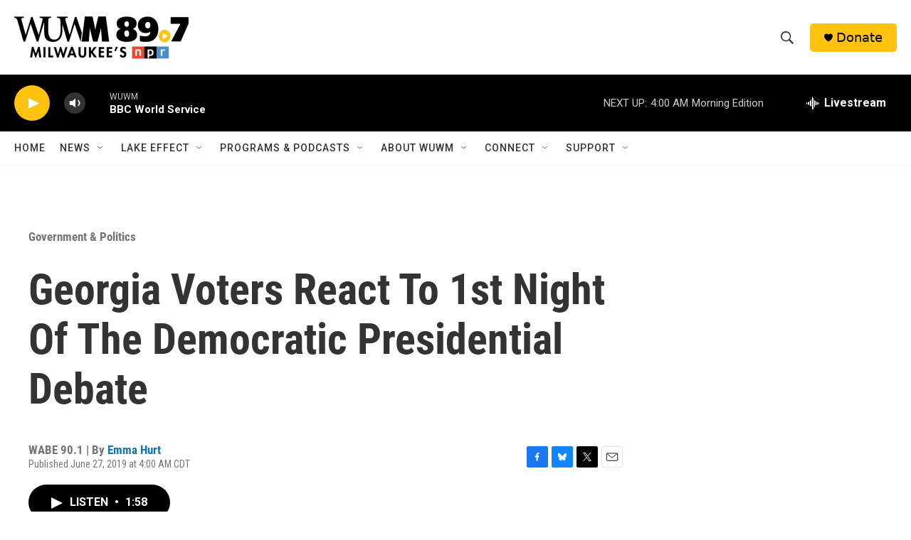

--- FILE ---
content_type: text/html; charset=utf-8
request_url: https://www.google.com/recaptcha/api2/aframe
body_size: 269
content:
<!DOCTYPE HTML><html><head><meta http-equiv="content-type" content="text/html; charset=UTF-8"></head><body><script nonce="v6rRNJqAtZnpMLt28fmAOQ">/** Anti-fraud and anti-abuse applications only. See google.com/recaptcha */ try{var clients={'sodar':'https://pagead2.googlesyndication.com/pagead/sodar?'};window.addEventListener("message",function(a){try{if(a.source===window.parent){var b=JSON.parse(a.data);var c=clients[b['id']];if(c){var d=document.createElement('img');d.src=c+b['params']+'&rc='+(localStorage.getItem("rc::a")?sessionStorage.getItem("rc::b"):"");window.document.body.appendChild(d);sessionStorage.setItem("rc::e",parseInt(sessionStorage.getItem("rc::e")||0)+1);localStorage.setItem("rc::h",'1762501544312');}}}catch(b){}});window.parent.postMessage("_grecaptcha_ready", "*");}catch(b){}</script></body></html>